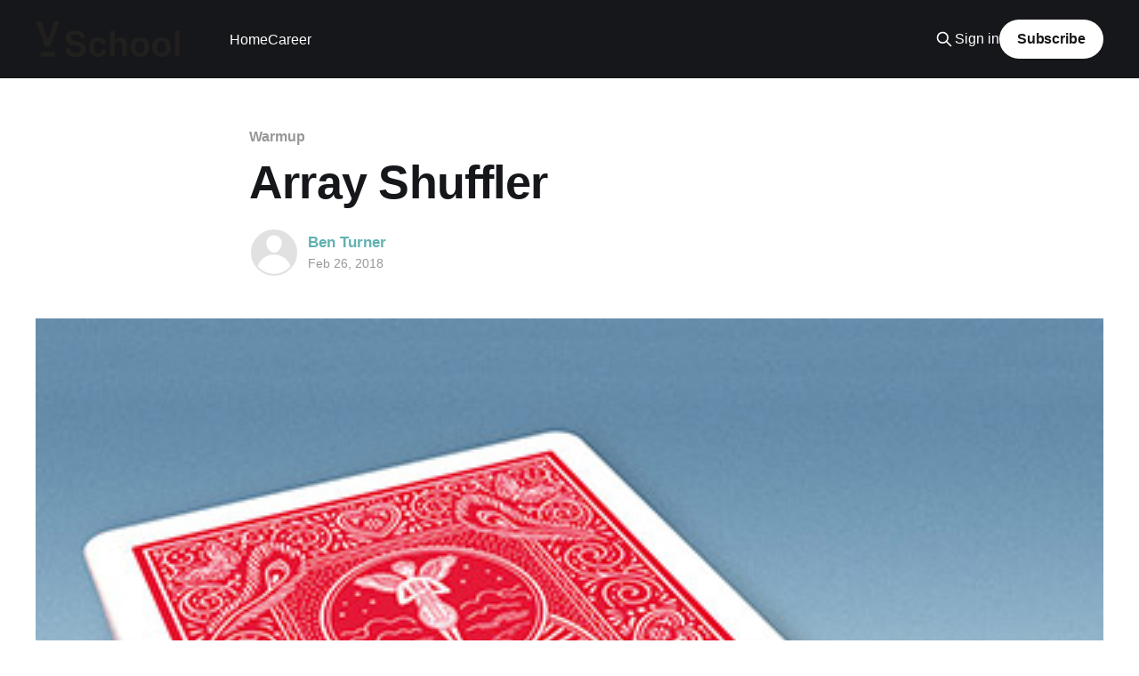

--- FILE ---
content_type: text/html; charset=utf-8
request_url: https://coursework.vschool.io/array-shuffler/
body_size: 5424
content:
<!DOCTYPE html>
<html lang="en">
<head>

    <title>Array Shuffler</title>
    <meta charset="utf-8" />
    <meta http-equiv="X-UA-Compatible" content="IE=edge" />
    <meta name="HandheldFriendly" content="True" />
    <meta name="viewport" content="width=device-width, initial-scale=1.0" />

    <link rel="stylesheet" type="text/css" href="/assets/built/screen.css?v=5bca47aed3" />

    <link rel="icon" href="https://coursework.vschool.io/content/images/size/w256h256/2020/02/VS_Mark_Black-Square.png" type="image/png" />
    <link rel="canonical" href="https://coursework.vschool.io/array-shuffler/" />
    <meta name="referrer" content="no-referrer-when-downgrade" />
    <link rel="amphtml" href="https://coursework.vschool.io/array-shuffler/amp/" />
    
    <meta property="og:site_name" content="V School | Better Humans, Better Outcomes" />
    <meta property="og:type" content="article" />
    <meta property="og:title" content="Array Shuffler" />
    <meta property="og:description" content="Write a function that takes an array as a parameter and returns a new array with the contents randomly &quot;shuffled&quot;.





Example



shuffle([1,2,3,4,5]);
//returns [3,5,4,1,2]" />
    <meta property="og:url" content="https://coursework.vschool.io/array-shuffler/" />
    <meta property="og:image" content="https://d8jyfye76ik7i.cloudfront.net/gallery/photos/bicycle-809-mandolin-back-playing-cards.jpg" />
    <meta property="article:published_time" content="2018-02-27T05:09:13.000Z" />
    <meta property="article:modified_time" content="2018-02-27T05:10:46.000Z" />
    <meta property="article:tag" content="Warmup" />
    <meta property="article:tag" content="JavaScript" />
    
    <meta name="twitter:card" content="summary_large_image" />
    <meta name="twitter:title" content="Array Shuffler" />
    <meta name="twitter:description" content="Write a function that takes an array as a parameter and returns a new array with the contents randomly &quot;shuffled&quot;.





Example



shuffle([1,2,3,4,5]);
//returns [3,5,4,1,2]" />
    <meta name="twitter:url" content="https://coursework.vschool.io/array-shuffler/" />
    <meta name="twitter:image" content="https://d8jyfye76ik7i.cloudfront.net/gallery/photos/bicycle-809-mandolin-back-playing-cards.jpg" />
    <meta name="twitter:label1" content="Written by" />
    <meta name="twitter:data1" content="Ben Turner" />
    <meta name="twitter:label2" content="Filed under" />
    <meta name="twitter:data2" content="Warmup, JavaScript" />
    <meta property="og:image:width" content="400" />
    <meta property="og:image:height" content="400" />
    
    <script type="application/ld+json">
{
    "@context": "https://schema.org",
    "@type": "Article",
    "publisher": {
        "@type": "Organization",
        "name": "V School | Better Humans, Better Outcomes",
        "url": "https://coursework.vschool.io/",
        "logo": {
            "@type": "ImageObject",
            "url": "https://coursework.vschool.io/content/images/2020/02/VS_Logo_Full_Black.png"
        }
    },
    "author": {
        "@type": "Person",
        "name": "Ben Turner",
        "url": "https://coursework.vschool.io/author/ben-turner/",
        "sameAs": [
            "http://btdev.surge.sh/"
        ]
    },
    "headline": "Array Shuffler",
    "url": "https://coursework.vschool.io/array-shuffler/",
    "datePublished": "2018-02-27T05:09:13.000Z",
    "dateModified": "2018-02-27T05:10:46.000Z",
    "image": {
        "@type": "ImageObject",
        "url": "https://d8jyfye76ik7i.cloudfront.net/gallery/photos/bicycle-809-mandolin-back-playing-cards.jpg",
        "width": 400,
        "height": 400
    },
    "keywords": "Warmup, JavaScript",
    "description": "Write a function that takes an array as a parameter and returns a new array with the contents randomly &quot;shuffled&quot;.\n\n\n\n\n\nExample\n\n\n\nshuffle([1,2,3,4,5]);\n//returns [3,5,4,1,2]\n\n",
    "mainEntityOfPage": "https://coursework.vschool.io/array-shuffler/"
}
    </script>

    <meta name="generator" content="Ghost 5.41" />
    <link rel="alternate" type="application/rss+xml" title="V School | Better Humans, Better Outcomes" href="https://coursework.vschool.io/rss/" />
    <script defer src="https://cdn.jsdelivr.net/ghost/portal@~2.26/umd/portal.min.js" data-i18n="false" data-ghost="https://coursework.vschool.io/" data-key="1ee5ccf41784265032334b2969" data-api="https://coursework.vschool.io/ghost/api/content/" crossorigin="anonymous"></script><style id="gh-members-styles">.gh-post-upgrade-cta-content,
.gh-post-upgrade-cta {
    display: flex;
    flex-direction: column;
    align-items: center;
    font-family: -apple-system, BlinkMacSystemFont, 'Segoe UI', Roboto, Oxygen, Ubuntu, Cantarell, 'Open Sans', 'Helvetica Neue', sans-serif;
    text-align: center;
    width: 100%;
    color: #ffffff;
    font-size: 16px;
}

.gh-post-upgrade-cta-content {
    border-radius: 8px;
    padding: 40px 4vw;
}

.gh-post-upgrade-cta h2 {
    color: #ffffff;
    font-size: 28px;
    letter-spacing: -0.2px;
    margin: 0;
    padding: 0;
}

.gh-post-upgrade-cta p {
    margin: 20px 0 0;
    padding: 0;
}

.gh-post-upgrade-cta small {
    font-size: 16px;
    letter-spacing: -0.2px;
}

.gh-post-upgrade-cta a {
    color: #ffffff;
    cursor: pointer;
    font-weight: 500;
    box-shadow: none;
    text-decoration: underline;
}

.gh-post-upgrade-cta a:hover {
    color: #ffffff;
    opacity: 0.8;
    box-shadow: none;
    text-decoration: underline;
}

.gh-post-upgrade-cta a.gh-btn {
    display: block;
    background: #ffffff;
    text-decoration: none;
    margin: 28px 0 0;
    padding: 8px 18px;
    border-radius: 4px;
    font-size: 16px;
    font-weight: 600;
}

.gh-post-upgrade-cta a.gh-btn:hover {
    opacity: 0.92;
}</style>
    <script defer src="https://cdn.jsdelivr.net/ghost/sodo-search@~1.1/umd/sodo-search.min.js" data-key="1ee5ccf41784265032334b2969" data-styles="https://cdn.jsdelivr.net/ghost/sodo-search@~1.1/umd/main.css" data-sodo-search="https://coursework.vschool.io/" crossorigin="anonymous"></script>
    <link href="https://coursework.vschool.io/webmentions/receive/" rel="webmention" />
    <script defer src="/public/cards.min.js?v=5bca47aed3"></script>
    <link rel="stylesheet" type="text/css" href="/public/cards.min.css?v=5bca47aed3">
    <script defer src="/public/member-attribution.min.js?v=5bca47aed3"></script>
    <link href='https://fonts.googleapis.com/css?family=Montserrat' rel='stylesheet' type='text/css'>
<style>
    /*body, h1, h2, h3, h4, h5, h6,  
    .main-nav a,
    .subscribe-button,
    .page-title,
    .post-meta,
    .read-next-story .post:before,
    .pagination,
    .site-footer,
    [class^="icon-"]:before, [class*=" icon-"]:before {
        font-family:"HelveticaNeue-Light", "Helvetica Neue Light", "Helvetica Neue", Helvetica, Arial, "Lucida Grande", sans-serif; /* }*/
    .page-title {
        background-color: rgba(68, 68, 68, 0.46);
        font-family:"HelveticaNeue-Light", "Helvetica Neue Light", "Helvetica Neue", Helvetica, Arial, "Lucida Grande", sans-serif;
        font-weight: 200;
    }
    .page-description {
        background-color: rgba(68, 68, 68, 0.46);
    }
    code {
        color: #c25;
    }

    a {
        color: #60B2B0;
    }

    hr {
        border-top: #dedede 1px solid;    
    }
    
    .search-container #search-field, .search-container .search-button {
		color: black;
    }

</style>

<script>
  var ghosthunter_key = '8fc62573dadd1f0f32ff591ab9';
  var ghost_root_url = "/ghost/api/v2"
</script>

<link rel="stylesheet" href="https://cdnjs.cloudflare.com/ajax/libs/prism/1.20.0/themes/prism-solarizedlight.min.css" integrity="sha512-Vy5HEYgHKrCbVXD+O0e3cx/MCZpe8hEUA3KeF63QblnYWcDAJ9cgjUhAY85rNpum8r9yEr6mm+e7JtQ5g6MMng==" crossorigin="anonymous" />
<link rel="stylesheet" href="https://cdnjs.cloudflare.com/ajax/libs/prism/1.20.0/plugins/line-numbers/prism-line-numbers.min.css" integrity="sha512-vuo/WOGmEgVI6vDg9JYqetM/L1nwutIQoozlqSjIuqk0lkKyh+lFnH6MGfgDH6uHT3SBY3IqSf/YoOfy3RyHaQ==" crossorigin="anonymous" />

<style>
    pre[class*=language-] {
        margin: 1.75em 0;
        font-size: 1.4rem;
    }
    .post-full-content pre ::selection {
	    color: white;
    }
</style><style>:root {--ghost-accent-color: #15171A;}</style>

</head>
<body class="post-template tag-warmup tag-javascript tag-hash-import-2023-04-03-06-57 is-head-left-logo has-cover">
<div class="viewport">

    <header id="gh-head" class="gh-head outer">
        <div class="gh-head-inner inner">
            <div class="gh-head-brand">
                <a class="gh-head-logo" href="https://coursework.vschool.io">
                        <img src="https://coursework.vschool.io/content/images/2020/02/VS_Logo_Full_Black.png" alt="V School | Better Humans, Better Outcomes">
                </a>
                <button class="gh-search gh-icon-btn" aria-label="Search this site" data-ghost-search><svg xmlns="http://www.w3.org/2000/svg" fill="none" viewBox="0 0 24 24" stroke="currentColor" stroke-width="2" width="20" height="20"><path stroke-linecap="round" stroke-linejoin="round" d="M21 21l-6-6m2-5a7 7 0 11-14 0 7 7 0 0114 0z"></path></svg></button>
                <button class="gh-burger"></button>
            </div>

            <nav class="gh-head-menu">
                <ul class="nav">
    <li class="nav-home"><a href="https://coursework.vschool.io/">Home</a></li>
    <li class="nav-career"><a href="https://coursework.vschool.io/tag/career/">Career</a></li>
</ul>

            </nav>

            <div class="gh-head-actions">
                    <button class="gh-search gh-icon-btn" data-ghost-search><svg xmlns="http://www.w3.org/2000/svg" fill="none" viewBox="0 0 24 24" stroke="currentColor" stroke-width="2" width="20" height="20"><path stroke-linecap="round" stroke-linejoin="round" d="M21 21l-6-6m2-5a7 7 0 11-14 0 7 7 0 0114 0z"></path></svg></button>
                    <div class="gh-head-members">
                                <a class="gh-head-link" href="#/portal/signin" data-portal="signin">Sign in</a>
                                <a class="gh-head-button" href="#/portal/signup" data-portal="signup">Subscribe</a>
                    </div>
            </div>
        </div>
    </header>

    <div class="site-content">
        



<main id="site-main" class="site-main">
<article class="article post tag-warmup tag-javascript tag-hash-import-2023-04-03-06-57 ">

    <header class="article-header gh-canvas">

        <div class="article-tag post-card-tags">
                <span class="post-card-primary-tag">
                    <a href="/tag/warmup/">Warmup</a>
                </span>
        </div>

        <h1 class="article-title">Array Shuffler</h1>


        <div class="article-byline">
        <section class="article-byline-content">

            <ul class="author-list">
                <li class="author-list-item">
                    <a href="/author/ben-turner/" class="author-avatar author-profile-image"><svg viewBox="0 0 24 24" xmlns="http://www.w3.org/2000/svg"><g fill="none" fill-rule="evenodd"><path d="M3.513 18.998C4.749 15.504 8.082 13 12 13s7.251 2.504 8.487 5.998C18.47 21.442 15.417 23 12 23s-6.47-1.558-8.487-4.002zM12 12c2.21 0 4-2.79 4-5s-1.79-4-4-4-4 1.79-4 4 1.79 5 4 5z" fill="#FFF"/></g></svg>
</a>
                </li>
            </ul>

            <div class="article-byline-meta">
                <h4 class="author-name"><a href="/author/ben-turner/">Ben Turner</a></h4>
                <div class="byline-meta-content">
                    <time class="byline-meta-date" datetime="2018-02-26">Feb 26, 2018</time>
                </div>
            </div>

        </section>
        </div>

            <figure class="article-image">
                <img
                    srcset="https://d8jyfye76ik7i.cloudfront.net/gallery/photos/bicycle-809-mandolin-back-playing-cards.jpg 300w,
                            https://d8jyfye76ik7i.cloudfront.net/gallery/photos/bicycle-809-mandolin-back-playing-cards.jpg 600w,
                            https://d8jyfye76ik7i.cloudfront.net/gallery/photos/bicycle-809-mandolin-back-playing-cards.jpg 1000w,
                            https://d8jyfye76ik7i.cloudfront.net/gallery/photos/bicycle-809-mandolin-back-playing-cards.jpg 2000w"
                    sizes="(min-width: 1400px) 1400px, 92vw"
                    src="https://d8jyfye76ik7i.cloudfront.net/gallery/photos/bicycle-809-mandolin-back-playing-cards.jpg"
                    alt="Array Shuffler"
                />
            </figure>

    </header>

    <section class="gh-content gh-canvas">
        <!--kg-card-begin: markdown--><p>Write a function that takes an array as a parameter and returns a new array with the contents randomly &quot;shuffled&quot;.</p>
<blockquote>
<p>Example</p>
</blockquote>
<pre><code class="language-javascript">shuffle([1,2,3,4,5]);
//returns [3,5,4,1,2]
</code></pre>
<!--kg-card-end: markdown-->
    </section>


</article>
</main>

    <section class="footer-cta outer">
        <div class="inner">
            <h2 class="footer-cta-title">Sign up for more like this.</h2>
            <a class="footer-cta-button" href="#/portal" data-portal>
                <div class="footer-cta-input">Enter your email</div>
                <span>Subscribe</span>
            </a>
        </div>
    </section>



            <aside class="read-more-wrap outer">
                <div class="read-more inner">
                        
<article class="post-card post">

    <a class="post-card-image-link" href="/career-prep-negotiation/">

        <img class="post-card-image"
            srcset="/content/images/size/w300/2021/09/pexels-kindel-media-6774450.jpg 300w,
                    /content/images/size/w600/2021/09/pexels-kindel-media-6774450.jpg 600w,
                    /content/images/size/w1000/2021/09/pexels-kindel-media-6774450.jpg 1000w,
                    /content/images/size/w2000/2021/09/pexels-kindel-media-6774450.jpg 2000w"
            sizes="(max-width: 1000px) 400px, 800px"
            src="/content/images/size/w600/2021/09/pexels-kindel-media-6774450.jpg"
            alt="Negotiation"
            loading="lazy"
        />


    </a>

    <div class="post-card-content">

        <a class="post-card-content-link" href="/career-prep-negotiation/">
            <header class="post-card-header">
                <div class="post-card-tags">
                </div>
                <h2 class="post-card-title">
                    Negotiation
                </h2>
            </header>
                <div class="post-card-excerpt">Give yourself a raise from day one.</div>
        </a>

        <footer class="post-card-meta">
            <time class="post-card-meta-date" datetime="2021-09-10">Sep 10, 2021</time>
                <span class="post-card-meta-length">4 min read</span>
        </footer>

    </div>

</article>
                        
<article class="post-card post">

    <a class="post-card-image-link" href="/career-prep-interview/">

        <img class="post-card-image"
            srcset="/content/images/size/w300/2021/08/pexels-andrea-piacquadio-3760609.jpg 300w,
                    /content/images/size/w600/2021/08/pexels-andrea-piacquadio-3760609.jpg 600w,
                    /content/images/size/w1000/2021/08/pexels-andrea-piacquadio-3760609.jpg 1000w,
                    /content/images/size/w2000/2021/08/pexels-andrea-piacquadio-3760609.jpg 2000w"
            sizes="(max-width: 1000px) 400px, 800px"
            src="/content/images/size/w600/2021/08/pexels-andrea-piacquadio-3760609.jpg"
            alt="Interview"
            loading="lazy"
        />


    </a>

    <div class="post-card-content">

        <a class="post-card-content-link" href="/career-prep-interview/">
            <header class="post-card-header">
                <div class="post-card-tags">
                </div>
                <h2 class="post-card-title">
                    Interview
                </h2>
            </header>
                <div class="post-card-excerpt">Your days of nervous interviews are over.</div>
        </a>

        <footer class="post-card-meta">
            <time class="post-card-meta-date" datetime="2021-09-03">Sep 3, 2021</time>
                <span class="post-card-meta-length">2 min read</span>
        </footer>

    </div>

</article>
                        
<article class="post-card post no-image">


    <div class="post-card-content">

        <a class="post-card-content-link" href="/code-challenge-curriculum/">
            <header class="post-card-header">
                <div class="post-card-tags">
                </div>
                <h2 class="post-card-title">
                    Code Challenge Curriculum
                </h2>
            </header>
                <div class="post-card-excerpt">Code Challenges are not only important for the interview, but they help us get familiar with code syntax and strengthen our problem solving.

You are provided with a git repository that will take the role of a large workbook for these challenges and exercises.

Tests will be provided for code</div>
        </a>

        <footer class="post-card-meta">
            <time class="post-card-meta-date" datetime="2021-07-29">Jul 29, 2021</time>
                <span class="post-card-meta-length">1 min read</span>
        </footer>

    </div>

</article>
                </div>
            </aside>



    </div>

    <footer class="site-footer outer">
        <div class="inner">
            <section class="copyright"><a href="https://coursework.vschool.io">V School | Better Humans, Better Outcomes</a> &copy; 2026</section>
            <nav class="site-footer-nav">
                
            </nav>
            <div class="gh-powered-by"><a href="https://ghost.org/" target="_blank" rel="noopener">Powered by Ghost</a></div>
        </div>
    </footer>

</div>


<script
    src="https://code.jquery.com/jquery-3.5.1.min.js"
    integrity="sha256-9/aliU8dGd2tb6OSsuzixeV4y/faTqgFtohetphbbj0="
    crossorigin="anonymous">
</script>
<script src="/assets/built/casper.js?v=5bca47aed3"></script>
<script>
$(document).ready(function () {
    // Mobile Menu Trigger
    $('.gh-burger').click(function () {
        $('body').toggleClass('gh-head-open');
    });
    // FitVids - Makes video embeds responsive
    $(".gh-content").fitVids();
});
</script>

<!-- You can safely delete this line if your theme does not require jQuery -->
<script type="text/javascript" src="https://code.jquery.com/jquery-1.11.3.min.js"></script>

<script>  
  $('.post a').attr('target', '_blank');
  $('h2.post-title a').attr('target', '_self');
</script> 

<script>
    window.addEventListener('DOMContentLoaded', (event) => {      
        document.querySelectorAll('pre[class*=language-]').forEach(function(node) {
            node.classList.add('line-numbers');
		});
        Prism.highlightAll();
    });
</script>

<script src="https://cdnjs.cloudflare.com/ajax/libs/prism/1.20.0/prism.min.js" integrity="sha512-rYNMWcr8EuYc/6mSBu0wD+hSoA4KkHvYRlmJEJGQI4bsho0OiX8fPOVB822QQZizkTUdkUCnJLnN8SAUBg9y9w==" crossorigin="anonymous"></script>
<script src="https://cdnjs.cloudflare.com/ajax/libs/prism/1.20.0/plugins/line-numbers/prism-line-numbers.min.js" integrity="sha512-4Ufe2vB3E8jndyBFj4lWolVlr4N8I0Ily5ZRJ+Oy+vyu9wBNKZGM1qbzEWl5vCYvSL0DIdrzuKq/2xK4T3cxOw==" crossorigin="anonymous"></script>

</body>
</html>
